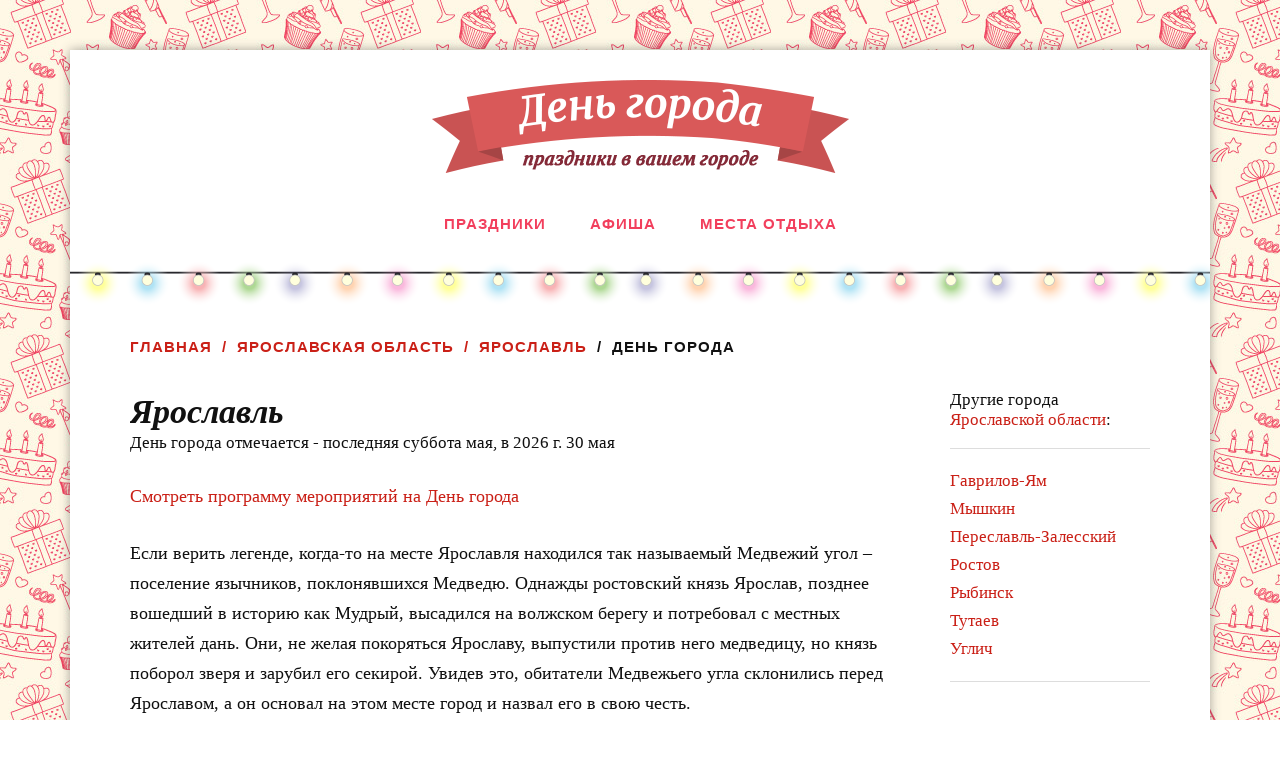

--- FILE ---
content_type: text/html; charset=UTF-8
request_url: https://citiesdays.ru/yaroslavl/jaroslavl/den-goroda
body_size: 7101
content:
<!DOCTYPE html>
<html lang="ru-RU">
<head profile="http://gmpg.org/xfn/11">
<meta http-equiv="Content-Type" content="text/html; charset=UTF-8" />
<meta name="viewport" content="width=device-width, initial-scale=1, maximum-scale=1.0, user-scalable=yes" >
<title>День города Ярославль в 2026 г. отмечают 30 мая, отзывы, фотографии, видео.</title>
<meta name="content-language" content="ru">
<meta name="description" lang="ru" content="Как проходит день города Ярославль, фотографии, программа, отзывы" />
<meta name="keywords" lang="ru" content="" />
<link rel="image_src" href="http://yaroslavl.citiesdays.ru/img/fireworks.jpg" />
<meta property="vk:image" content="http://yaroslavl.citiesdays.ru/img/fireworks.jpg" />
<link rel="shortcut icon" href="/img/favicon.ico" type="image/x-icon" />
<link rel="stylesheet" type="text/css" href="/css/style.css?v=14" />
<link rel="stylesheet" href="/js/fancybox/jquery.fancybox.css" type="text/css" media="screen" />
<script type="text/javascript" src="/js/modernizr.custom.17475.js"></script>
<script type="text/javascript" src="/js/jquery.js?v=2"></script>
<script type="text/javascript" src="/js/lib.js?v=14"></script>
<script async src="//share.pluso.ru/pluso-like.js"></script>

<!-- Yandex.RTB -->
<script>window.yaContextCb=window.yaContextCb||[]</script>
<script src="https://yandex.ru/ads/system/context.js" async></script>



<!--<script type="text/javascript" src="//vk.com/js/api/openapi.js?121"></script>
<script type="text/javascript">VK.init({apiId: 3865398, onlyWidgets: true});</script>
-->
<style type="text/css">
DIV.topdivleft, DIV.topdivright {position:fixed;z-index:998;top:0;width:50%;height:40px;border-bottom:2px groove rgb(114,29,34);text-align:center;font-family:Verdana;font-size:12px;color:#cccccc;text-decoration:none;vertical-align:middle;display:table; opacity: 0;
//position:absolute;
//width:expression(document.body.clientWidth/2);
}
DIV.topg {position:fixed;z-index:999;right:0;top:0;width:160px;height:620px;border-bottom:1px solid #aaa;background-color:#eeeeee;text-align:center;font-family:Verdana;font-size:10px;color:#555;cursor:pointer;
//position:absolute;
//top:expression(document.getElementsByTagName('body')[0].scrollTop+"px");
}
DIV.topdivleft {left:0;background:url(/img/topdiv_bg.gif) #B3012D left no-repeat}
DIV.topdivright {left:50%;background:url(/img/topdiv_bg.gif) #B3012D right no-repeat;margin-left:-1px}
DIV.topdivleft span {padding-left:120px; display:table-cell; vertical-align:inherit}
DIV.topdivright span {padding-right:130px; display:table-cell; vertical-align:inherit}
DIV.topdivleft A, DIV.topdivright A {font-family:Verdana;font-size:12px;text-decoration:none;color:#ffffff}

</style>
</head>
<body>
<script type="text/javascript">
<!--
var _acic={dataProvider:10};(function(){var e=document.createElement("script");e.type="text/javascript";e.async=true;e.src="https://www.acint.net/aci.js";var t=document.getElementsByTagName("script")[0];t.parentNode.insertBefore(e,t)})()
//-->
</script>	<div class="wrapper">
		<div class="header">
			<div class="section-inner">
				<h2 class="blog-title">
					<a href="/" title="День города. Праздники в вашем городе" rel="home"><img src="/img/logo.png" alt="День города. Праздники в вашем городе"></a>
				</h2>
					<div class="clear"></div>
			
			</div> <!-- /section-inner -->
		</div> <!-- /header -->
				<div class="toggles">
			<div class="nav-toggle toggle">
				<div class="bar"></div>
				<div class="bar"></div>
				<div class="bar"></div>
			</div>
			<div class="clear"></div>
		</div> <!-- /toggles -->
		<div class="navigation bg-white no-padding">
				<ul class="mobile-menu">
					<li class="page_item"><a href="/yaroslavl/jaroslavl">Праздники</a></li>
					<li class="page_item"><a href="/yaroslavl/jaroslavl/events">Афиша</a></li>
					<li class="page_item"><a href="javascript:;">Места отдыха</a>
						<ul class="sub-menu">
							<li class="menu-item"><a href="/yaroslavl/jaroslavl/restaurants">Кафе и рестораны</a></li>
							<li class="menu-item"><a href="/yaroslavl/jaroslavl/bani-sauni">Бани, сауны</a>
							<!--<li class="menu-item"><a href="/yaroslavl/jaroslavl/parki-katki">Парки, катки</a>
							<li class="menu-item"><a href="/yaroslavl/jaroslavl/bazy-otdyha">Базы отдыха</a>-->
						</li>
						
						</ul>
					</li>
				</ul>
				<ul class="main-menu">
					<li class="page_item"><a href="/yaroslavl/jaroslavl">Праздники</a></li>
					<li class="page_item"><a href="/yaroslavl/jaroslavl/events">Афиша</a></li>
					<li class="page_item"><a href="javascript:;">Места отдыха</a>
						<ul class="sub-menu">
							<li class="menu-item"><a href="/yaroslavl/jaroslavl/restaurants">Кафе и рестораны</a></li>
							<li class="menu-item"><a href="/yaroslavl/jaroslavl/bani-sauni">Бани, сауны</a>
							<!--<li class="menu-item"><a href="/yaroslavl/jaroslavl/parki-katki">Парки, катки</a>
							<li class="menu-item"><a href="/yaroslavl/jaroslavl/bazy-otdyha">Базы отдыха</a>-->
						</li>
						
						</ul>
					</li>
				</ul>
				<div class="clear"></div>
		</div><!-- /navigation -->
				<div class="lights"></div>
		<div class="section main">
		<div class="breadcrumbs"><a href="/">Главная</a><a href="/yaroslavl">Ярославская область</a><a href="/yaroslavl/jaroslavl">Ярославль</a><span>День города</span></div>
<div class="sidebar">
					<div class="region-list-title">Другие города <a href="http://citiesdays.ru/yaroslavl">Ярославской области</a>:</div>
			<div class="hr" style="margin: 18px 0 18px 0"></div>
			<ul class="city-list">
								<li><a href="http://citiesdays.ru/yaroslavl/gavrilovjam">Гаврилов-Ям</a></li>
								<li><a href="http://citiesdays.ru/yaroslavl/myshkin">Мышкин</a></li>
								<li><a href="http://citiesdays.ru/yaroslavl/pereslavlzalesskij">Переславль-Залесский</a></li>
								<li><a href="http://citiesdays.ru/yaroslavl/rostov">Ростов</a></li>
								<li><a href="http://citiesdays.ru/yaroslavl/rybinsk">Рыбинск</a></li>
								<li><a href="http://citiesdays.ru/yaroslavl/tutaev">Тутаев</a></li>
								<li><a href="http://citiesdays.ru/yaroslavl/uglich">Углич</a></li>
							</ul>
			<div class="hr" style="margin: 18px 0 18px 0"></div>
				<div class="fixed">
		
		</div>
	</div>
<div class="content">
<div class="post">
				<div class="post-inner">
				<div class="post-header">		
				<h1 class="post-title">Ярославль</h1>
				<h2>День города отмечается - последняя суббота мая, в 2026 г. 30 мая</h2>
				</div> <!-- /post-header -->
				<div class="post-content">
				
									<div class="info">
					<!--<p><a href="http://citiesdays.ru/yaroslavl/jaroslavl/novyjgod" class="h2">Новогодние праздники в 2016 году в городе Ярославль</a></p>-->
					<p><a href="http://citiesdays.ru/yaroslavl/jaroslavl/den-goroda/programma" class="h2">Смотреть программу мероприятий на День города</a></p>
					<p>
	Если верить легенде, когда-то на месте Ярославля находился так называемый Медвежий угол &ndash; поселение язычников, поклонявшихся Медведю. Однажды ростовский князь Ярослав, позднее вошедший в историю как Мудрый, высадился на волжском берегу и потребовал с местных жителей дань. Они, не желая покоряться Ярославу, выпустили против него медведицу, но князь поборол зверя и зарубил его секирой. Увидев это, обитатели Медвежьего угла склонились перед Ярославом, а он основал на этом месте город и назвал его в свою честь.</p>
<p>
	Официальной датой основания Ярославля считается 1010 год. Не все историки согласны с этой точкой зрения, но поскольку они так и не сошлись во мнениях, решение было принято в пользу самой &laquo;красивой&raquo; даты. Традиционно День города в Ярославле празднуется в последнюю субботу мая. Ярославцы и гости города в этот день гуляют до позднего вечера по нарядному центру и посещают местные достопримечательности.</p>
<p>
	Основные мероприятия проводятся, как правило, на стадионе Спартаковец, который находится на том самом месте, где Ярослав когда-то зарубил медведицу. Спартаковец расположился на берегу реки Которосли, и как раз напротив него раскинулся мост, соединяющий центр с Даманским островом &ndash; главным ярославским парком развлечений, который по праздникам пользуется особой популярностью. Кроме того, народные гуляния проводятся на Советской площади &ndash; в самом сердце Ярославля, где высится охраняемая ЮНЕСКО церковь Ильи Пророка и стоят административные здания.</p>
<p>
	И на стадионе, и на площади выступают местные и приглашенные артисты, а между двумя этими точками появляются палатки с сувенирной продукцией. Кроме того, обе набережные Ярославля, Волжская и Которосльная, а также Стрелка &ndash; место, где Которосль впадает в Волгу, в День города наполнены толпами радостных ярославцев.<br />
	&nbsp;</p>
					<a href="http://citiesdays.ru/yaroslavl/jaroslavl/den-goroda/salyut" class="h2">Салют на День города Ярославль</a>
					<br /><br />
					<a target="_blank" href="http://citiesdays.ru/yaroslavl/jaroslavl/den-goroda/programma" class="h2">Программу праздничных мероприятий смотрите по ссылке</a>
					
					<div class="share">
					Рассказать друзьям:<br>
					<div data-description="Как проходит и куда сходить на праздник День города Ярославль, фотографии, программа, отзывы" data-title="" data-image="http://citiesdays.ru/img/fireworks.jpg" data-url="" class="pluso" data-background="transparent" data-options="medium,square,line,horizontal,counter,theme=04" data-services="vkontakte,odnoklassniki,facebook,twitter,google,moimir,livejournal"></div>
					</div>
					<div class="feedback-link"><a href="#feedback-box" class="fancybox">Нашли неточность на сайте? Напишите нам!</a></div>
					</div>
					<div class="hr" style="margin: 5px 0 18px 0"></div>
					<h3 class="italic">Фотографии праздника</h3>
										<div><a target="_blank" href="http://images.yandex.ru/yandsearch?text=%D0%94%D0%B5%D0%BD%D1%8C+%D0%B3%D0%BE%D1%80%D0%BE%D0%B4%D0%B0+%D0%AF%D1%80%D0%BE%D1%81%D0%BB%D0%B0%D0%B2%D0%BB%D1%8C+2026">Искать на Яндексе</a></div>
															<noindex><a href="#upload-box" class="button add-photo fancybox">Добавить фотографию</a></noindex>
					<div class="hr" style="margin: 23px 0 18px 0"></div>
					<h3 class="italic">Видео Дня города</h3>
										<div class="video-slide">
						<ul id="carousel2" class="elastislide-list">
														<li><a class="" onclick="return false;" href="http://www.youtube.com/watch?v=xk0UmjVzeH4"><img src="http://i1.ytimg.com/vi/xk0UmjVzeH4/default.jpg"></a></li>
														<li><a class="" onclick="return false;" href="http://www.youtube.com/watch?v=khIpshbhw4o"><img src="http://i1.ytimg.com/vi/khIpshbhw4o/default.jpg"></a></li>
														<li><a class="" onclick="return false;" href="http://www.youtube.com/watch?v=pu4wYeB0fWs"><img src="http://i1.ytimg.com/vi/pu4wYeB0fWs/default.jpg"></a></li>
														<li><a class="" onclick="return false;" href="http://www.youtube.com/watch?v=vd86-llknBw"><img src="http://i1.ytimg.com/vi/vd86-llknBw/default.jpg"></a></li>
														<li><a class="" onclick="return false;" href="http://www.youtube.com/watch?v=VM8w02j13p0"><img src="http://i1.ytimg.com/vi/VM8w02j13p0/default.jpg"></a></li>
														<li><a class="" onclick="return false;" href="http://www.youtube.com/watch?v=flUQkOA5DMg"><img src="http://i1.ytimg.com/vi/flUQkOA5DMg/default.jpg"></a></li>
														<li><a class="" onclick="return false;" href="http://www.youtube.com/watch?v=nInFAEjfAAQ"><img src="http://i1.ytimg.com/vi/nInFAEjfAAQ/default.jpg"></a></li>
														<li><a class="" onclick="return false;" href="http://www.youtube.com/watch?v=9pjM_oWOVXs"><img src="http://i1.ytimg.com/vi/9pjM_oWOVXs/default.jpg"></a></li>
														<li><div class="yvid"><a target="_blank" href="http://www.youtube.com/results?search_type=search_videos&search_query=%D0%94%D0%B5%D0%BD%D1%8C+%D0%B3%D0%BE%D1%80%D0%BE%D0%B4%D0%B0+%D0%AF%D1%80%D0%BE%D1%81%D0%BB%D0%B0%D0%B2%D0%BB%D1%8C+2026&search_sort=relevance&search_category=0">Искать ещё...</a></div></li>
						</ul>
					</div>
										<!--<a href="javascript:;" onclick="toggle_upload(); return false;" class="button add-photo">Добавить видео</a>-->
					<div class="hr" style="margin: 23px 0 18px 0"></div>
					<h3 class="italic">Карта города</h3>
					<div id="YMap" style="width: 100%; height: 300px"></div>
					<script type="text/javascript" src="https://api-maps.yandex.ru/2.0-stable/?load=package.standard&amp;lang=ru-RU"></script>
				<script type="text/javascript">
					ymaps.ready(init);
					var myMap;

					function init(){     
						myMap = new ymaps.Map ("YMap", {
							center: [57.623593, 39.886118],
							zoom: 12,
						});
						myMap.controls.add('zoomControl');
						myMap.controls.add('typeSelector');
						myMap.behaviors.enable('scrollZoom');
						
						var geocoder = ymaps.geocode("Ярославль");
						geocoder.then(
						function (res) {
							var coords = res.geoObjects.get(0).geometry.getCoordinates();
							myMap.setCenter(coords);
						});
					
					}
				</script>
								
								</div>
				<div class="clear"></div>
				</div> <!-- /post-inner -->
				<div class="comments-container">
				<div class="comments-inner">
					<a name="comments"></a>
					<div class="comments-title-container">
						<h2 class="comments-title">
							<span class="comments-count"></span>
						</h2>
						<p class="comments-title-link">
							<a href="#respond">Добавить комментарий →</a>
						</p>
						<div class="clear"></div>
					</div>
					<div class="comments">
						<ol class="commentlist">
						<script>load_comments('den-goroda_city2988');</script>
						</ol>
					</div> <!-- /comments -->
				</div> <!-- /comments-inner -->
			</div>
			<div class="respond-container">
				<div id="respond" class="comment-respond">
				<h3 id="reply-title" class="comment-reply-title">Добавить комментарий</h3>
					<form id="commentform" class="comment-form">
					<p class="comment-form-author">
						<label for="author">Ваше имя<span class="required">*</span></label> 
						<input id="author" name="name" type="text" value="" size="30" required />
					</p>
					<p class="comment-form-email">
						<label for="email">Email (не публикуется)<span class="required">*</span></label> 
						<input id="email" name="email" type="text" value="" size="30" required />
					</p>
					<p class="comment-form-comment">
					<label for="comment">Комментарий<span class="required">*</span></label>
					<textarea id="comment" name="comment" cols="45" rows="6" required></textarea>
					</p>
					<p class="comment-form-subscribe"><input id="subs" checked type="checkbox" name="subscribe" value="1"> <label for="subs">Подписаться на комментарии на этой странице</label></p>
					<p class="comment-form-captcha">
						<label for="captcha">Цифры на изображении<span class="required">*</span></label>
						<img id="captcha" class="captcha" src="/ajax?action=captcha"> 
						<input type="text" name="captcha" value="" size="6" required />
					</p>
					<p class="form-submit"><input name="submit" type="submit" id="submit" class="submit" value="Отправить комментарий" /> 
					<input type="hidden" name="page" value="den-goroda_city2988">
					</p>
					<p>
						<div class="loading"></div>
						<div class="result"></div>
					</p>
					</form>
				</div><!-- #respond -->
			</div> <!-- /respond-container -->
			</div> <!-- /post -->


			</div>

<noindex>
<div class="upload-box" id="upload-box">
	<div class="popup-box comment-respond">
		<form action="/ajax?action=upload_photo" method="post">
		<input type="hidden" name="c" value="2988">
		<p>jpg, bmp, png размером до 5 мегабайт</p>
		<div style="text-align: center; overflow: hidden; width: 180px; height: 33px; float: left;">
			<div class="button browse">Выбрать файл</div>
			<input type="file" size="1" style="margin-top: -50px; margin-left:-310px; -moz-opacity: 0; filter: alpha(opacity=0); opacity: 0; font-size: 150px; height: 100px;" name="photo" id="file">
		</div>
		<div class="clear"></div>
		<p class="file-name">Файл не выбран</p>
		<p class="comment-form-comment">
			<label for="comment">Краткое описание фотографии<span class="required">*</span></label>
			<textarea id="comment" name="descr" cols="45" rows="3" required></textarea>
		</p>
		<p><button type="submit" class="button submit">Отправить</button></p>
		<div style="height: 30px;"><div class="loading"></div><div class="result"></div></div>
		</form>
	</div>
</div>
<div class="video-box" id="video-box">
	<div class="popup-box">
		<iframe frameborder="0" hspace="0" width="100%" height="350"></iframe>
	</div>
</div>
</noindex>	</div> <!-- /section -->


	<!-- Yandex.RTB R-A-338960-3 -->
<div id="yandex_rtb_R-A-338960-3"></div>
<script>
window.yaContextCb.push(() => {
    Ya.Context.AdvManager.render({
        "blockId": "R-A-338960-3",
        "renderTo": "yandex_rtb_R-A-338960-3",
        "type": "feed"
    })
})
</script>

	<div class="footer">
		<div class="section">
			<div class="section-inner">
			<div class="fleft">
				<div class="copy">© 2016 - 2026 Информационный портал <a href="http://citiesdays.ru">«День города»</a></div>
				<div class="stat"><!--LiveInternet counter--><script type="text/javascript">document.write("<a href='//www.liveinternet.ru/click' target=_blank><img src='//counter.yadro.ru/hit?t26.7;r" + escape(document.referrer) + ((typeof(screen)=="undefined")?"":";s"+screen.width+"*"+screen.height+"*"+(screen.colorDepth?screen.colorDepth:screen.pixelDepth)) + ";u" + escape(document.URL) + ";" + Math.random() + "' border=0 width=88 height=15 alt='' title='LiveInternet: показано число посетителей за сегодня'><\/a>")</script><!--/LiveInternet-->
				
				<!-- Yandex.Metrika counter -->
<script type="text/javascript" >
   (function(m,e,t,r,i,k,a){m[i]=m[i]||function(){(m[i].a=m[i].a||[]).push(arguments)};
   m[i].l=1*new Date();k=e.createElement(t),a=e.getElementsByTagName(t)[0],k.async=1,k.src=r,a.parentNode.insertBefore(k,a)})
   (window, document, "script", "https://mc.yandex.ru/metrika/tag.js", "ym");

   ym(52284169, "init", {
        id:52284169,
        clickmap:true,
        trackLinks:true,
        accurateTrackBounce:true
   });
</script>
<noscript><div><img src="https://mc.yandex.ru/watch/52284169" style="position:absolute; left:-9999px;" alt="" /></div></noscript>
<!-- /Yandex.Metrika counter -->
				</div>
			</div>
			<div class="fright">
				<div class="nav"><a class="button contact fancybox" href="#feedback-box">Обратная связь</a></div>
				<div class="stat"></div>
			</div>
			<div class="clear"></div>
			</div>
		</div> <!-- /section -->
	</div> <!-- /footer -->
</div> <!-- /wrapper -->
<noindex>
<div class="feedback-box" id="feedback-box">

	<div class="popup-box comment-respond">
		<div class="helpus">Напишите нам, если вы нашли ошибку или неточность на сайте. Также мы будем очень благодарны, если вы расскажите всем как проходит праздник "День города" в вашем городе или в том городе, где День города вам понравился и запомнился. А можете просто написать пару хороших слов.</div>
		<form>
		<input type="hidden" name="page" value="/yaroslavl/jaroslavl/den-goroda">
		<p class="comment-form-author">
			<label for="author">Ваше имя<span class="required">*</span></label> 
			<input id="author" name="name" type="text" value="" size="30" required />
		</p>
		<p class="comment-form-email">
			<label for="email">Email<span class="required">*</span></label> 
			<input id="email" name="email" type="text" value="" size="30" required />
		</p>
		<p class="comment-form-comment">
			<label for="comment">Текст сообщения<span class="required">*</span></label>
			<textarea id="comment" name="text" cols="45" rows="3" required></textarea>
		</p>		
		<p><a class="button submit" href="javascript:;">Отправить</a></p>
		<div style="height: 30px;"><div class="loading"></div><div class="result"></div></div>
		</form>
	</div>
</div>
</noindex>
</body>
</html>

--- FILE ---
content_type: text/javascript
request_url: https://citiesdays.ru/js/lib.js?v=14
body_size: 4599
content:
$(document).ready(function(){
	$('.fancybox').fancybox({
		maxWidth	: 800,
		width		: '70%',
		autoHeight	: true,
		autoWidth	: false,
		fitToView	: true
	});
	$(".various").fancybox({
		maxWidth	: 800,
		maxHeight	: 600,
		fitToView	: false,
		width		: '70%',
		height		: '70%',
		autoSize	: false,
		closeClick	: false,
		openEffect	: 'none',
		closeEffect	: 'none',
		helpers		: { media: true }
	});
	$.ajaxSetup({ cache: false });
	$(".nav-toggle").on("click", function(){	
		$(this).toggleClass("active");
		$(".mobile-menu").slideToggle();
		if ($(".search-toggle").hasClass("active")) {
			$(".search-toggle").removeClass("active");
			$(".mobile-search").slideToggle();
		}
		return false;
	});
	
	$('.city-list').niceScroll({
		autohidemode: false,
		cursorwidth: "4px",
		cursorcolor: "#ca2017",
		cursorborder: "none",
		cursorborderradius: "none",
		background: "url('/img/scroll-pane-bg.png') repeat-y"
	});
	
	/*var fixed = $('.fixed'),
		offset = fixed.offset(),
		fixed_parent = fixed.parent().next(),
		fixed_parent_offset = fixed.parent().offset(),
		fixed_parent_offset_top = fixed_parent.offset().top,
		last_position = $(window).scrollTop();

	fixedAD = function(){
		var windowpos = $(window).scrollTop();
		var fixed_parent_height = fixed_parent.outerHeight();
		if (windowpos > offset.top && fixed.outerHeight()+50 < fixed_parent_height) {	
			if (windowpos <= fixed_parent_height + fixed_parent_offset_top - fixed.outerHeight()){
				fixed.css({position: 'fixed', top:0});
				last_position = windowpos;
			} else {
				fixed.css({position: 'absolute', top: fixed.outerHeight() > fixed_parent_height ? 0 : fixed_parent_height-fixed.outerHeight()-20});
			}
		} else {
			fixed.css({position: 'relative', top: 0});
		}
	};
	fixedAD();*/
	$(window).scroll(function(){
		//fixedAD();
	
		if ($(window).width() > 1000) {
			$(".toggle").removeClass("active");
			$(".mobile-menu").hide();
		}
	});
	$('.choose a').on("click", function(){
		$('.regions').slideToggle(function(){ offset = fixed.offset(); });
	});
	
	$('.close').bind('click', function(){ $.cookie('adaptad', true, {expires: 1, path: '/'}); $(this).parent().hide()});
	
	var current = 0,
		$preview = $('.photo img'),
		$descr = $('.photo-descr'),
		$carouselEl = $( '#carousel' ),
		$carouselItems = $carouselEl.children(),
		carousel = $carouselEl.elastislide( {
			current : current,
			minItems : 4,
			onClick : function( el, pos, evt ) {
				changeImage( el, pos );
				evt.preventDefault();
			},
			onReady : function() {
				changeImage( $carouselItems.eq( current ), current );
			}
		} );
		
	carousel2 = $( '#carousel2' ).elastislide( {
			current : current,
			minItems : 4,
			onClick: function( el, pos, evt ) {
				VideoBox( el, pos );
				evt.preventDefault();
			}
		} );

	function changeImage( el, pos ) {
		if (el.data('preview')){
			$('.photo-img').addClass('imgloading');
			var tmp_img = new Image();
			$(tmp_img).load(function () {
				$('.photo img').attr( 'src', $(this).attr('src') );
				$('.photo-img').removeClass('imgloading');
			}).attr( 'src', el.data('preview') );
			$descr.html(el.data('descr'));
			$carouselItems.removeClass( 'current-img' );
			el.addClass( 'current-img' );
			carousel.setCurrent( pos );
		} else {
			window.open(el.find('a').attr('href'), '_blank');
		}
	}
	
	function VideoBox( el, pos ) {
		if (el.find('div').hasClass('yvid'))
			return true;
		var href = el.find('a').attr('href');
		if ((rez = href.match(/(youtube\.com|youtu\.be)\/(v\/|u\/|embed\/|watch\?v=)?([^#\&\?]*).*/i)))
			href = '//www.youtube.com/embed/' + rez[3] + '?autoplay=1&autohide=1&fs=1&rel=0&enablejsapi=1';
		else if ((rez = href.match(/vimeo.com\/(\d+)\/?(.*)/)))
			href = '//player.vimeo.com/video/' + rez[1] + '?hd=1&autoplay=1&show_title=1&show_byline=1&show_portrait=0&color=&fullscreen=1';
		
		$(".video-box").find("iframe").attr("src", href);		
		$.fancybox({ 
			href: '#video-box',
			afterClose: function(){ $(".video-box").find("iframe").attr("src", '')},
			maxWidth	: 800,
			width		: 600,
			height		: 350,
			autoHeight	: false,
			autoWidth	: false,
			fitToView	: true,
			autoSize: false
		});
		carousel2.setCurrent( pos );
		//evt.preventDefault();
	}
	
	//$('.list-layout .region-box').alignCenter(0,1);
	
	$('.subscribe-form form').submit(function() {
		$('.subscribe-form .result').html("");
		$('.subscribe-form .loading').show();
		$.post('/ajax?action=subscribe', 
			{email: $('.subscribe-form input[name=email]').val(), id: $('.subscribe-form input[name=id]').val()},
			function(data) {
				$('.subscribe-form .loading').hide();
				if (data == 'ok') {
					$('.subscribe-form .result').html("Вы успешно подписались на обновление программы мероприятий.");
					$('.subscribe-form form').get(0).reset();
				} else
					$('.subscribe-form .result').html(data);
		});
		return false;
	});
	$('#respond form').submit(function() {
		$('#respond .result').html("");
		$('#respond .loading').show();
		$.post('/ajax?action=add_comment', 
			{comment: $('#respond textarea[name=comment]').val(), name: $('#respond input[name=name]').val(), email: $('#respond input[name=email]').val(), page: $('#respond input[name=page]').val(), rating: $('#respond input[name=rating]').val(), subscribe: $('#respond input[name=subscribe]').is(':checked') ? 1 : 0, captcha: $('#respond input[name=captcha]').val()},
			function(data) {
				$('#respond .loading').hide();
				$('.captcha').attr('src', '/ajax?action=captcha&t=' + (new Date().getTime()));
				if (data.result == 'ok') {
					if ($('.comments-container').is(':hidden'))
						$('.comments-container').show();
					$(data.comment).prependTo('.commentlist');
					$('#respond textarea[name=comment]').val("");
					$('.comments-count').text(data.comments_count);
					location.href='#comments';
				} else
					$('#respond .result').html(data.error);
				$('#respond input[name=captcha]').val("");
		}, "json");
		return false;
	});
	
	$('.feedback-box form').submit(function() {
		$('.feedback-box .result').html("");
		$('.feedback-box .loading').show();
		$.post('/ajax?action=feedback', 
			{name: $('.feedback-box input[name=name]').val(), email: $('.feedback-box input[name=email]').val(), text: $('.feedback-box textarea[name=text]').val(), page: $('.feedback-box input[name=page]').val()},
			function(data) {
				$('.feedback-box .loading').hide();
				if (data == 'ok') {
					$('.feedback-box .result').html("Ваше сообщение успешно отправлено");
					$('.feedback-box form').get(0).reset();
				} else
					$('.feedback-box .result').html(data);
		});
		return false;
	});
	
	$('#file').change(function() {
		$('#file').each(function() {
			var name = this.value;
			reWin = /.*\\(.*)/;
			var fileTitle = name.replace(reWin, "$1");
			reUnix = /.*\/(.*)/;
			fileTitle = fileTitle.replace(reUnix, "$1");
			$(this).parent().parent().find('.file-name').html(fileTitle);
		});
	});
	
	$('.upload-box form').ajaxForm({
        beforeSubmit: function(a,f,o) {
			$('.upload-box .loading').show();
			$('.upload-box .result').html("");
        },
        success: function(data) {
			$('.upload-box .loading').hide();
			var res = jQuery.parseJSON(data);
			if (res['success']) {
				$('.upload-box .result').html("Фотография успешно загружена, после проверки она будет опубликована на сайте");
				$('.upload-box .file-name').html("Выбрать файл");
				$('.upload-box form').get(0).reset();
			} else
				$('.upload-box .result').html(res['error']);
        }
    });
	
	$('.event-box form').ajaxForm({
		data: {'hash': new Date().getTime()},
		beforeSubmit: function(a,f,o) {
			$('.event-box .loading').show();
			$('.event-box .result').html("");
        },
        success: function(data) {
			$('.event-box .loading').hide();
			var res = jQuery.parseJSON(data);
			if (res['success']) {
				$('.event-box .result').html("Информация о предложенном Вами мероприятии отправлена, после проверки она будет опубликована.");
				$('.event-box .file-name').html("Выбрать файл");
				$('.event-box form').get(0).reset();
			} else
				$('.event-box .result').html(res['error']);
        }
    });
	
	$('.feedback-box a.submit').click(function(){
		$('.feedback-box form').submit();
	});
	
	$('.subscribe-form a.submit').click(function(){
		$('.subscribe-form form').submit();
	});
	$('.comments a.submit').click(function(){
		$('.comments form').submit();
	});
	
	$('.telluslink a').click(function(){
		if ($('.region-box .close').length)
			toggle_region();
		//$(".region-box").css({height: '600px'});
		
		toggle_feedback();
	})
	
	resizeImage();
	
});

function resizeImage(){
	//Resize Bottom Right Image
	var image = $(".fill");
	image.each(function(){
		var widthRatio = 120 / $(this).width();
		var heightRatio = 80 / $(this).height();
		var ratio = Math.max(widthRatio, heightRatio);
		$(this).css({
			width: Math.ceil(ratio*$(this).width()) ,
			height: Math.ceil(ratio*$(this).height())
		});
	});
}

function load_comments(page) {
	$('<div class="loading"></div>').appendTo('.commentlist').show();
	$.post('/ajax?action=get_comment', 
		{page: page},
		function(data) {
			$('.commentlist .loading').remove();
			if (!data.comments) {
				$('.comments-container').hide();
			} else {
				$('.commentlist').prepend(data.comments);
				$('.comments-count').text(data.comments_count);
			}
	}, 'json');
}

function toggle_region() {
	if ($(".region-box").css("display") == "none") {
		$(".opacity").show();
		$(".region-box").alignCenter(1,1);
		$(".region-box").show()
		$('.region-list').niceScroll({autohidemode: false,
		cursorwidth: "9px",
		cursorcolor: "#00a2e6",
		cursorborder: "none",
		cursorborderradius: "none",
		background: "url('/img/region-scroll-pane-bg.png') repeat-y"}).show().resize();
	} else {
		$('.region-list').niceScroll().hide();
		$('.region-city-list').niceScroll().hide();
		$(".region-box").hide();
		$(".opacity").hide();
	}
	return false;
}

$.fn.pie = function(a){
	if (window.PIE && $.browser.msie) {
		if(a === 'remove')
		{
			this.each(function() {
				PIE.detach(this);
			});
		} else
		{
			this.each(function() {
				PIE.attach(this);
			});
		}
	}
	return this;
}

;(function($) {
	$.fn.alignCenter = function(v,h) {
	  var marginLeft =  $(window).width() > $(this).width() ? ($(window).width() - $(this).width())/2 + 'px' : '10px';
      var marginTop =  $(window).height() > $(this).height() ? $(window).scrollTop() + ($(window).height()-$(this).height())/2 + 'px' : $(window).scrollTop() + 10 + 'px'; //- $(this).height()/2 + 'px';
      if (h)
		$(this).css({'margin-left':marginLeft});
	  if (v)
		$(this).css({'margin-top':marginTop});
	  
	  return true;
   };
})(jQuery);

$.fn.help = function(){
	if (!$(".tooltip").length)
		$("body").append("<div class='tooltip'></div>");
	
	var tip_arr = new Array();
	
	$(this).each(function(i){
		var my_tooltip = $(".tooltip");
		if($(this).attr("title") != "" && $(this).attr("title") != "undefined" ){
			tip_arr["t"+i] = $(this).attr('title');
			$(this).attr('id', "t"+i);
			$(this).removeAttr("title").mouseover(function(kmouse){
					my_tooltip.html(tip_arr[$(this).attr("id")]);
					var border_top = $(window).scrollTop();
					var border_right = $(window).width();
					var left_pos;
					var top_pos;
					var offset = 25;
					if(border_right - (offset *2) >= my_tooltip.width() + kmouse.pageX){
						left_pos = kmouse.pageX+offset;
						} else{
						left_pos = border_right-my_tooltip.width()-offset;
						}

					if(border_top + (offset *2)>= kmouse.pageY - my_tooltip.height()){
						top_pos = border_top + offset;
						} else{
						top_pos = kmouse.pageY-my_tooltip.height()-offset;
						}

					my_tooltip.css({left:left_pos, top:top_pos});
					my_tooltip.show();//css({opacity:0.8, display:"none"}).fadeIn(400);
			}).mouseout(function(){
					my_tooltip.css({left:"-9999px"});
			}).click(function(){ return false;});
		}
	});
}

/*!
 * function PLACEHOLDER 
 * $('input[placeholder], textarea[placeholder]').placeholder();
 */
function Placeholder(input) {
	this.input = input;
	if (input.attr('type') == 'password') {
		this.handlePassword();
	}
	$(input[0].form).submit(function() {
		if (input.hasClass('placeholder') && input[0].value == input.attr('placeholder')) {
			input[0].value = '';
		}
	});
}
Placeholder.prototype = {
	show : function(loading) {
		if (this.input[0].value === '' || (loading && this.valueIsPlaceholder())) {
			if (this.isPassword) {
				try {
					this.input[0].setAttribute('type', 'text');
				} catch (e) {
					this.input.before(this.fakePassword.show()).hide();
				}
			}
			this.input.addClass('placeholder');
			this.input[0].value = this.input.attr('placeholder');
		}
	},
	hide : function() {
		if (this.valueIsPlaceholder() && this.input.hasClass('placeholder')) {
			this.input.removeClass('placeholder');
			this.input[0].value = '';
			if (this.isPassword) {
				try {
					this.input[0].setAttribute('type', 'password');
				} catch (e) { }
				this.input.show();
				this.input[0].focus();
			}
		}
	},
	valueIsPlaceholder : function() {
		return this.input[0].value == this.input.attr('placeholder');
	},
	handlePassword: function() {
		var input = this.input;
		input.attr('realType', 'password');
		this.isPassword = true;
		if ($.browser.msie && input[0].outerHTML) {
			var fakeHTML = $(input[0].outerHTML.replace(/type=(['"])?password\1/gi, 'type=$1text$1'));
			this.fakePassword = fakeHTML.val(input.attr('placeholder')).addClass('placeholder').focus(function() {
				input.trigger('focus');
				$(this).hide();
			});
			$(input[0].form).submit(function() {
				fakeHTML.remove();
				input.show();
			});
		}
	}
};
var NATIVE_SUPPORT = !!("placeholder" in document.createElement( "input" ));
$.fn.placeholder = function() {
	return NATIVE_SUPPORT ? this : this.each(function() {
		var input = $(this);
		var placeholder = new Placeholder(input);
		placeholder.show(true);
		input.focus(function() {
			placeholder.hide();
		});
		input.blur(function() {
			placeholder.show(false);
		});

		if ($.browser.msie) {
			$(window).load(function() {
				if(input.val()) {
					input.removeClass("placeholder");
				}
				placeholder.show(true);
			});
			input.focus(function() {
				if(this.value == "") {
					var range = this.createTextRange();
					range.collapse(true);
					range.moveStart('character', 0);
					range.select();
				}
			});
		}
	});
}

function em(box, server, zone, img)
{
 var at = String.fromCharCode(64);
 if (img == 1)
 	return '<a href="'+'mai'+'lto'+':'+box+at+server+'.'+zone+'">';
 else
 	return '<a href="'+'mai'+'lto'+':'+box+at+server+'.'+zone+'">'+box+at+server+'.'+zone+'<'+'/a>';
}